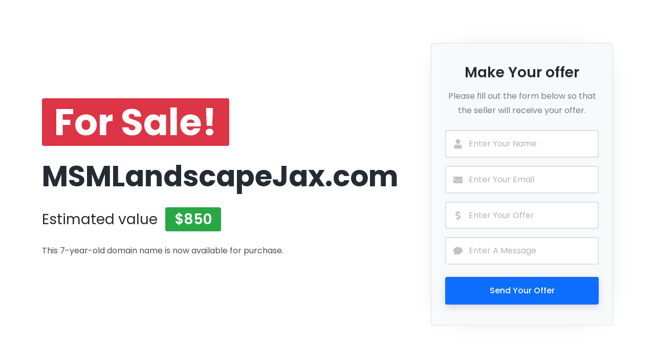

--- FILE ---
content_type: text/html; charset=UTF-8
request_url: https://msmlandscapejax.com/
body_size: 1303
content:
<!DOCTYPE html>
<html lang="en">
<head>
<meta charset="UTF-8" />
<meta http-equiv="X-UA-Compatible" content="IE=edge">
<meta name="viewport" content="width=device-width, initial-scale=1, minimum-scale=1.0, shrink-to-fit=no">
<title>MSMLandscapeJax.com</title>

<link rel='stylesheet' href='https://fonts.googleapis.com/css?family=Poppins:100,200,300,400,500,600,700,800,900' type='text/css'>

<link rel="stylesheet" type="text/css" href="vendor/bootstrap/css/bootstrap.min.css" />
<link rel="stylesheet" type="text/css" href="vendor/font-awesome/css/all.min.css" />
<link rel="stylesheet" type="text/css" href="css/stylesheet.css" />
</head>
<body>

<!-- Preloader -->
<div class="preloader">
  <div class="lds-ellipsis">
    <div></div>
    <div></div>
    <div></div>
    <div></div>
  </div>
</div>
<!-- Preloader End --> 

<!-- Document Wrapper
=============================== -->
<div id="main-wrapper">
  <div class="container py-4 py-lg-0">
    <div class="row min-vh-100"> 
          
          <!-- Domain Information
          ========================= -->
          <div class="col-lg-8 d-flex flex-column">
            <div class="py-5 my-auto">
              <div class="mx-auto text-center text-lg-start">
                <h1 class="text-17 text-white bg-danger d-inline-block fw-700 rounded px-4 mb-4">For Sale!</h1>
                <h2 class="text-14 fw-700 mb-4">MSMLandscapeJax.com</h2>
                <h3 class="fw-400 mb-4">Estimated value <span class="badge bg-success text-7 fw-600 ms-2">$850</span></h3>
                <p class="mb-4">This 7-year-old domain name is now available for purchase.</p>
              </div>
            </div>
          </div>
          <!-- Domain Information End --> 
          
          <!-- Make Your offer
          ========================= -->
          <div class="col-lg-4 my-auto py-lg-5">
            <div class="row bg-light border shadow-md rounded text-center mx-0 py-4 mb-4 mb-lg-0">
              <div class="col-11 mx-auto my-3">
                <h3 class="mb-3 fw-600">Make Your offer</h3>
                <p class="text-black-50 mb-4">Please fill out the form below so that the seller will receive your offer.</p>
                <!-- Contact Form -->
                <form id="contact-form" action="php/mail.php" method="post">
                  <div class="position-relative icon-group mb-3">
                    <input name="name" type="text" class="form-control border-2" required placeholder="Enter Your Name">
                    <span class="icon-inside"><i class="fas fa-user"></i></span> </div>
                  <div class="position-relative icon-group mb-3">
                    <input name="email" type="email" class="form-control border-2" required placeholder="Enter Your Email">
                    <span class="icon-inside"><i class="fas fa-envelope"></i></span> </div>
                  <div class="position-relative icon-group mb-3">
                    <input name="offer" type="number" class="form-control border-2" required placeholder="Enter Your Offer">
                    <span class="icon-inside"><i class="fas fa-dollar-sign"></i></span> </div>
                  <div class="position-relative icon-group mb-3">
                    <input name="message" type="text" class="form-control border-2" required placeholder="Enter A Message">
                    <span class="icon-inside"><i class="fas fa-comment"></i></span> </div>
                  <div class="d-grid mt-4">
                    <button id="submit-btn" class="btn btn-primary" name="submit" type="submit">Send Your Offer</button>
                  </div>
                </form>
              </div>
            </div>
          </div>
          <!-- Make Your offer End --> 
        </div>
  </div>
</div>
<!-- Document Wrapper End -->

<!-- Script --> 
<script src="vendor/jquery/jquery.min.js"></script> 
<script src="vendor/bootstrap/js/bootstrap.bundle.min.js"></script> 
<script src="js/theme.js"></script>
</body>
</html>